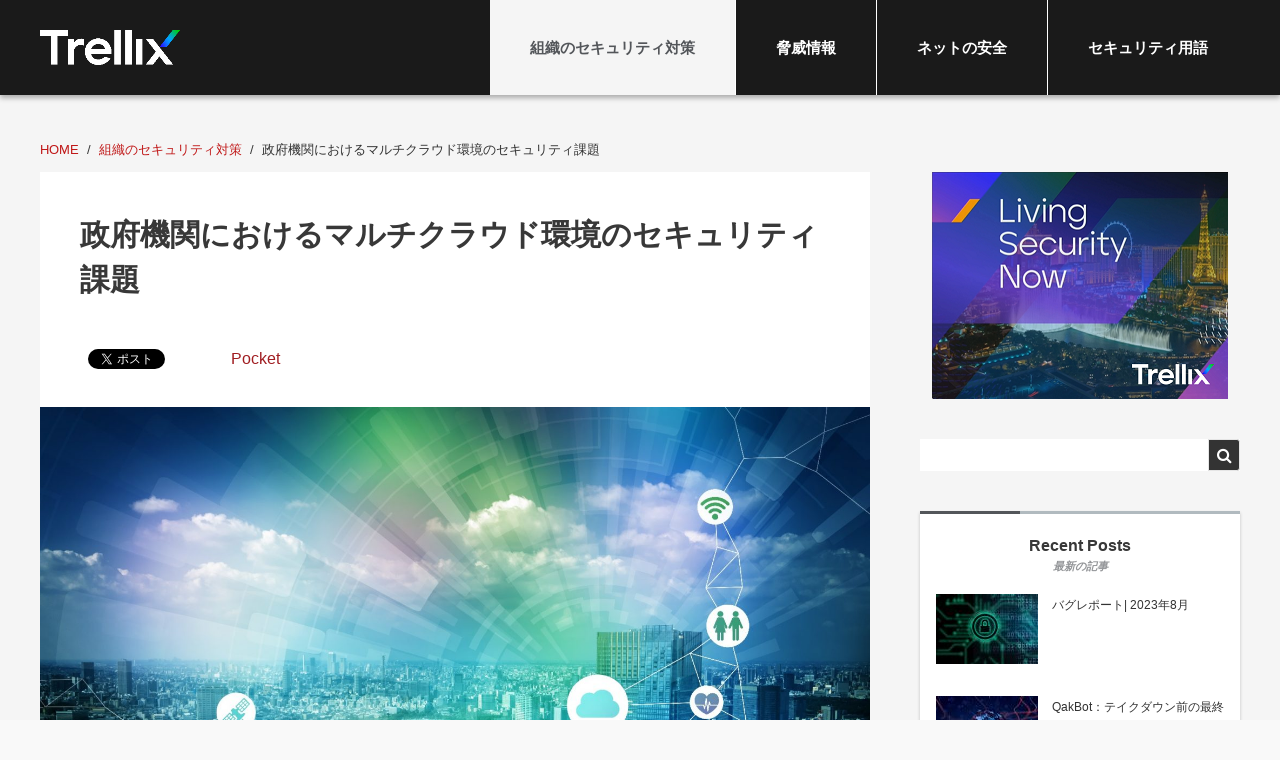

--- FILE ---
content_type: text/html; charset=UTF-8
request_url: https://blogs.trellix.jp/cloud-security-multi-cloud-environment-challenges-for-government-agencies
body_size: 14898
content:
<!DOCTYPE html>
<html lang="ja">
<head>
<meta charset="UTF-8">
<meta name="viewport" content="width=device-width, initial-scale=1">
<link rel="profile" href="http://gmpg.org/xfn/11">
<link rel="pingback" href="https://blogs.trellix.jp/xmlrpc.php">

<title>政府機関におけるマルチクラウド環境のセキュリティ課題</title>
<meta name='robots' content='index, max-image-preview:large' />
<!-- Google Tag Manager -->
<script>(function(w,d,s,l,i){w[l]=w[l]||[];w[l].push({'gtm.start':
new Date().getTime(),event:'gtm.js'});var f=d.getElementsByTagName(s)[0],
j=d.createElement(s),dl=l!='dataLayer'?'&l='+l:'';j.async=true;j.src=
'https://www.googletagmanager.com/gtm.js?id='+i+dl;f.parentNode.insertBefore(j,f);
})(window,document,'script','dataLayer','GTM-WKGF43B');</script>
<!-- End Google Tag Manager --><link rel="alternate" type="application/rss+xml" title="Trellix Blog &raquo; フィード" href="https://blogs.trellix.jp/feed" />
<link rel="alternate" type="application/rss+xml" title="Trellix Blog &raquo; コメントフィード" href="https://blogs.trellix.jp/comments/feed" />
<meta name="google-site-verification" content="FSCGU_jCdIUmbZhukboEp3jhlczMG97jbEBL7y95xSM" /><script type="text/javascript">
window._wpemojiSettings = {"baseUrl":"https:\/\/s.w.org\/images\/core\/emoji\/14.0.0\/72x72\/","ext":".png","svgUrl":"https:\/\/s.w.org\/images\/core\/emoji\/14.0.0\/svg\/","svgExt":".svg","source":{"concatemoji":"https:\/\/blogs.trellix.jp\/wp-includes\/js\/wp-emoji-release.min.js"}};
/*! This file is auto-generated */
!function(e,a,t){var n,r,o,i=a.createElement("canvas"),p=i.getContext&&i.getContext("2d");function s(e,t){p.clearRect(0,0,i.width,i.height),p.fillText(e,0,0);e=i.toDataURL();return p.clearRect(0,0,i.width,i.height),p.fillText(t,0,0),e===i.toDataURL()}function c(e){var t=a.createElement("script");t.src=e,t.defer=t.type="text/javascript",a.getElementsByTagName("head")[0].appendChild(t)}for(o=Array("flag","emoji"),t.supports={everything:!0,everythingExceptFlag:!0},r=0;r<o.length;r++)t.supports[o[r]]=function(e){if(p&&p.fillText)switch(p.textBaseline="top",p.font="600 32px Arial",e){case"flag":return s("\ud83c\udff3\ufe0f\u200d\u26a7\ufe0f","\ud83c\udff3\ufe0f\u200b\u26a7\ufe0f")?!1:!s("\ud83c\uddfa\ud83c\uddf3","\ud83c\uddfa\u200b\ud83c\uddf3")&&!s("\ud83c\udff4\udb40\udc67\udb40\udc62\udb40\udc65\udb40\udc6e\udb40\udc67\udb40\udc7f","\ud83c\udff4\u200b\udb40\udc67\u200b\udb40\udc62\u200b\udb40\udc65\u200b\udb40\udc6e\u200b\udb40\udc67\u200b\udb40\udc7f");case"emoji":return!s("\ud83e\udef1\ud83c\udffb\u200d\ud83e\udef2\ud83c\udfff","\ud83e\udef1\ud83c\udffb\u200b\ud83e\udef2\ud83c\udfff")}return!1}(o[r]),t.supports.everything=t.supports.everything&&t.supports[o[r]],"flag"!==o[r]&&(t.supports.everythingExceptFlag=t.supports.everythingExceptFlag&&t.supports[o[r]]);t.supports.everythingExceptFlag=t.supports.everythingExceptFlag&&!t.supports.flag,t.DOMReady=!1,t.readyCallback=function(){t.DOMReady=!0},t.supports.everything||(n=function(){t.readyCallback()},a.addEventListener?(a.addEventListener("DOMContentLoaded",n,!1),e.addEventListener("load",n,!1)):(e.attachEvent("onload",n),a.attachEvent("onreadystatechange",function(){"complete"===a.readyState&&t.readyCallback()})),(e=t.source||{}).concatemoji?c(e.concatemoji):e.wpemoji&&e.twemoji&&(c(e.twemoji),c(e.wpemoji)))}(window,document,window._wpemojiSettings);
</script>
<style type="text/css">
img.wp-smiley,
img.emoji {
	display: inline !important;
	border: none !important;
	box-shadow: none !important;
	height: 1em !important;
	width: 1em !important;
	margin: 0 0.07em !important;
	vertical-align: -0.1em !important;
	background: none !important;
	padding: 0 !important;
}
</style>
	<link rel='stylesheet' id='xeory-balloon-css' href='https://blogs.trellix.jp/wp-content/plugins/xeory-balloon/assets/css/front/xeory-balloon.css'  media='all' />
<link rel='stylesheet' id='wp-block-library-css' href='https://blogs.trellix.jp/wp-includes/css/dist/block-library/style.min.css'  media='all' />
<style id='js-archive-list-archive-widget-style-inline-css' type='text/css'>
/*!***************************************************************************************************************************************************************************************************************************************!*\
  !*** css ./node_modules/css-loader/dist/cjs.js??ruleSet[1].rules[4].use[1]!./node_modules/postcss-loader/dist/cjs.js??ruleSet[1].rules[4].use[2]!./node_modules/sass-loader/dist/cjs.js??ruleSet[1].rules[4].use[3]!./src/style.scss ***!
  \***************************************************************************************************************************************************************************************************************************************/
@charset "UTF-8";
/**
 * The following styles get applied both on the front of your site
 * and in the editor.
 *
 * Replace them with your own styles or remove the file completely.
 */
.js-archive-list a,
.js-archive-list a:focus,
.js-archive-list a:hover {
  text-decoration: none;
}
.js-archive-list .loading {
  display: inline-block;
  padding-left: 5px;
  vertical-align: middle;
  width: 25px;
}

.jal-hide {
  display: none;
}

.widget_jaw_widget ul.jaw_widget,
ul.jaw_widget ul,
body .wp-block-js-archive-list-archive-widget ul.jaw_widget,
body .wp-block-js-archive-list-archive-widget ul.jaw_widget ul,
body ul.jaw_widget {
  list-style: none;
  margin-left: 0;
  padding-left: 0;
}

.widget_jaw_widget ul.jaw_widget li,
.wp-block-js-archive-list-archive-widget ul.jaw_widget li,
.jaw_widget ul li {
  padding-left: 1rem;
  list-style: none;
}
.widget_jaw_widget ul.jaw_widget li::before,
.wp-block-js-archive-list-archive-widget ul.jaw_widget li::before,
.jaw_widget ul li::before {
  content: "";
}
.widget_jaw_widget ul.jaw_widget li .post-date,
.wp-block-js-archive-list-archive-widget ul.jaw_widget li .post-date,
.jaw_widget ul li .post-date {
  padding-left: 5px;
}
.widget_jaw_widget ul.jaw_widget li .post-date::before,
.wp-block-js-archive-list-archive-widget ul.jaw_widget li .post-date::before,
.jaw_widget ul li .post-date::before {
  content: "—";
  padding-right: 5px;
}

/** Bullet's padding **/
.jaw_symbol {
  margin-right: 0.5rem;
}

/*# sourceMappingURL=style-index.css.map*/
</style>
<link rel='stylesheet' id='classic-theme-styles-css' href='https://blogs.trellix.jp/wp-includes/css/classic-themes.min.css'  media='all' />
<style id='global-styles-inline-css' type='text/css'>
body{--wp--preset--color--black: #000000;--wp--preset--color--cyan-bluish-gray: #abb8c3;--wp--preset--color--white: #ffffff;--wp--preset--color--pale-pink: #f78da7;--wp--preset--color--vivid-red: #cf2e2e;--wp--preset--color--luminous-vivid-orange: #ff6900;--wp--preset--color--luminous-vivid-amber: #fcb900;--wp--preset--color--light-green-cyan: #7bdcb5;--wp--preset--color--vivid-green-cyan: #00d084;--wp--preset--color--pale-cyan-blue: #8ed1fc;--wp--preset--color--vivid-cyan-blue: #0693e3;--wp--preset--color--vivid-purple: #9b51e0;--wp--preset--gradient--vivid-cyan-blue-to-vivid-purple: linear-gradient(135deg,rgba(6,147,227,1) 0%,rgb(155,81,224) 100%);--wp--preset--gradient--light-green-cyan-to-vivid-green-cyan: linear-gradient(135deg,rgb(122,220,180) 0%,rgb(0,208,130) 100%);--wp--preset--gradient--luminous-vivid-amber-to-luminous-vivid-orange: linear-gradient(135deg,rgba(252,185,0,1) 0%,rgba(255,105,0,1) 100%);--wp--preset--gradient--luminous-vivid-orange-to-vivid-red: linear-gradient(135deg,rgba(255,105,0,1) 0%,rgb(207,46,46) 100%);--wp--preset--gradient--very-light-gray-to-cyan-bluish-gray: linear-gradient(135deg,rgb(238,238,238) 0%,rgb(169,184,195) 100%);--wp--preset--gradient--cool-to-warm-spectrum: linear-gradient(135deg,rgb(74,234,220) 0%,rgb(151,120,209) 20%,rgb(207,42,186) 40%,rgb(238,44,130) 60%,rgb(251,105,98) 80%,rgb(254,248,76) 100%);--wp--preset--gradient--blush-light-purple: linear-gradient(135deg,rgb(255,206,236) 0%,rgb(152,150,240) 100%);--wp--preset--gradient--blush-bordeaux: linear-gradient(135deg,rgb(254,205,165) 0%,rgb(254,45,45) 50%,rgb(107,0,62) 100%);--wp--preset--gradient--luminous-dusk: linear-gradient(135deg,rgb(255,203,112) 0%,rgb(199,81,192) 50%,rgb(65,88,208) 100%);--wp--preset--gradient--pale-ocean: linear-gradient(135deg,rgb(255,245,203) 0%,rgb(182,227,212) 50%,rgb(51,167,181) 100%);--wp--preset--gradient--electric-grass: linear-gradient(135deg,rgb(202,248,128) 0%,rgb(113,206,126) 100%);--wp--preset--gradient--midnight: linear-gradient(135deg,rgb(2,3,129) 0%,rgb(40,116,252) 100%);--wp--preset--duotone--dark-grayscale: url('#wp-duotone-dark-grayscale');--wp--preset--duotone--grayscale: url('#wp-duotone-grayscale');--wp--preset--duotone--purple-yellow: url('#wp-duotone-purple-yellow');--wp--preset--duotone--blue-red: url('#wp-duotone-blue-red');--wp--preset--duotone--midnight: url('#wp-duotone-midnight');--wp--preset--duotone--magenta-yellow: url('#wp-duotone-magenta-yellow');--wp--preset--duotone--purple-green: url('#wp-duotone-purple-green');--wp--preset--duotone--blue-orange: url('#wp-duotone-blue-orange');--wp--preset--font-size--small: 13px;--wp--preset--font-size--medium: 20px;--wp--preset--font-size--large: 36px;--wp--preset--font-size--x-large: 42px;--wp--preset--spacing--20: 0.44rem;--wp--preset--spacing--30: 0.67rem;--wp--preset--spacing--40: 1rem;--wp--preset--spacing--50: 1.5rem;--wp--preset--spacing--60: 2.25rem;--wp--preset--spacing--70: 3.38rem;--wp--preset--spacing--80: 5.06rem;--wp--preset--shadow--natural: 6px 6px 9px rgba(0, 0, 0, 0.2);--wp--preset--shadow--deep: 12px 12px 50px rgba(0, 0, 0, 0.4);--wp--preset--shadow--sharp: 6px 6px 0px rgba(0, 0, 0, 0.2);--wp--preset--shadow--outlined: 6px 6px 0px -3px rgba(255, 255, 255, 1), 6px 6px rgba(0, 0, 0, 1);--wp--preset--shadow--crisp: 6px 6px 0px rgba(0, 0, 0, 1);}:where(.is-layout-flex){gap: 0.5em;}body .is-layout-flow > .alignleft{float: left;margin-inline-start: 0;margin-inline-end: 2em;}body .is-layout-flow > .alignright{float: right;margin-inline-start: 2em;margin-inline-end: 0;}body .is-layout-flow > .aligncenter{margin-left: auto !important;margin-right: auto !important;}body .is-layout-constrained > .alignleft{float: left;margin-inline-start: 0;margin-inline-end: 2em;}body .is-layout-constrained > .alignright{float: right;margin-inline-start: 2em;margin-inline-end: 0;}body .is-layout-constrained > .aligncenter{margin-left: auto !important;margin-right: auto !important;}body .is-layout-constrained > :where(:not(.alignleft):not(.alignright):not(.alignfull)){max-width: var(--wp--style--global--content-size);margin-left: auto !important;margin-right: auto !important;}body .is-layout-constrained > .alignwide{max-width: var(--wp--style--global--wide-size);}body .is-layout-flex{display: flex;}body .is-layout-flex{flex-wrap: wrap;align-items: center;}body .is-layout-flex > *{margin: 0;}:where(.wp-block-columns.is-layout-flex){gap: 2em;}.has-black-color{color: var(--wp--preset--color--black) !important;}.has-cyan-bluish-gray-color{color: var(--wp--preset--color--cyan-bluish-gray) !important;}.has-white-color{color: var(--wp--preset--color--white) !important;}.has-pale-pink-color{color: var(--wp--preset--color--pale-pink) !important;}.has-vivid-red-color{color: var(--wp--preset--color--vivid-red) !important;}.has-luminous-vivid-orange-color{color: var(--wp--preset--color--luminous-vivid-orange) !important;}.has-luminous-vivid-amber-color{color: var(--wp--preset--color--luminous-vivid-amber) !important;}.has-light-green-cyan-color{color: var(--wp--preset--color--light-green-cyan) !important;}.has-vivid-green-cyan-color{color: var(--wp--preset--color--vivid-green-cyan) !important;}.has-pale-cyan-blue-color{color: var(--wp--preset--color--pale-cyan-blue) !important;}.has-vivid-cyan-blue-color{color: var(--wp--preset--color--vivid-cyan-blue) !important;}.has-vivid-purple-color{color: var(--wp--preset--color--vivid-purple) !important;}.has-black-background-color{background-color: var(--wp--preset--color--black) !important;}.has-cyan-bluish-gray-background-color{background-color: var(--wp--preset--color--cyan-bluish-gray) !important;}.has-white-background-color{background-color: var(--wp--preset--color--white) !important;}.has-pale-pink-background-color{background-color: var(--wp--preset--color--pale-pink) !important;}.has-vivid-red-background-color{background-color: var(--wp--preset--color--vivid-red) !important;}.has-luminous-vivid-orange-background-color{background-color: var(--wp--preset--color--luminous-vivid-orange) !important;}.has-luminous-vivid-amber-background-color{background-color: var(--wp--preset--color--luminous-vivid-amber) !important;}.has-light-green-cyan-background-color{background-color: var(--wp--preset--color--light-green-cyan) !important;}.has-vivid-green-cyan-background-color{background-color: var(--wp--preset--color--vivid-green-cyan) !important;}.has-pale-cyan-blue-background-color{background-color: var(--wp--preset--color--pale-cyan-blue) !important;}.has-vivid-cyan-blue-background-color{background-color: var(--wp--preset--color--vivid-cyan-blue) !important;}.has-vivid-purple-background-color{background-color: var(--wp--preset--color--vivid-purple) !important;}.has-black-border-color{border-color: var(--wp--preset--color--black) !important;}.has-cyan-bluish-gray-border-color{border-color: var(--wp--preset--color--cyan-bluish-gray) !important;}.has-white-border-color{border-color: var(--wp--preset--color--white) !important;}.has-pale-pink-border-color{border-color: var(--wp--preset--color--pale-pink) !important;}.has-vivid-red-border-color{border-color: var(--wp--preset--color--vivid-red) !important;}.has-luminous-vivid-orange-border-color{border-color: var(--wp--preset--color--luminous-vivid-orange) !important;}.has-luminous-vivid-amber-border-color{border-color: var(--wp--preset--color--luminous-vivid-amber) !important;}.has-light-green-cyan-border-color{border-color: var(--wp--preset--color--light-green-cyan) !important;}.has-vivid-green-cyan-border-color{border-color: var(--wp--preset--color--vivid-green-cyan) !important;}.has-pale-cyan-blue-border-color{border-color: var(--wp--preset--color--pale-cyan-blue) !important;}.has-vivid-cyan-blue-border-color{border-color: var(--wp--preset--color--vivid-cyan-blue) !important;}.has-vivid-purple-border-color{border-color: var(--wp--preset--color--vivid-purple) !important;}.has-vivid-cyan-blue-to-vivid-purple-gradient-background{background: var(--wp--preset--gradient--vivid-cyan-blue-to-vivid-purple) !important;}.has-light-green-cyan-to-vivid-green-cyan-gradient-background{background: var(--wp--preset--gradient--light-green-cyan-to-vivid-green-cyan) !important;}.has-luminous-vivid-amber-to-luminous-vivid-orange-gradient-background{background: var(--wp--preset--gradient--luminous-vivid-amber-to-luminous-vivid-orange) !important;}.has-luminous-vivid-orange-to-vivid-red-gradient-background{background: var(--wp--preset--gradient--luminous-vivid-orange-to-vivid-red) !important;}.has-very-light-gray-to-cyan-bluish-gray-gradient-background{background: var(--wp--preset--gradient--very-light-gray-to-cyan-bluish-gray) !important;}.has-cool-to-warm-spectrum-gradient-background{background: var(--wp--preset--gradient--cool-to-warm-spectrum) !important;}.has-blush-light-purple-gradient-background{background: var(--wp--preset--gradient--blush-light-purple) !important;}.has-blush-bordeaux-gradient-background{background: var(--wp--preset--gradient--blush-bordeaux) !important;}.has-luminous-dusk-gradient-background{background: var(--wp--preset--gradient--luminous-dusk) !important;}.has-pale-ocean-gradient-background{background: var(--wp--preset--gradient--pale-ocean) !important;}.has-electric-grass-gradient-background{background: var(--wp--preset--gradient--electric-grass) !important;}.has-midnight-gradient-background{background: var(--wp--preset--gradient--midnight) !important;}.has-small-font-size{font-size: var(--wp--preset--font-size--small) !important;}.has-medium-font-size{font-size: var(--wp--preset--font-size--medium) !important;}.has-large-font-size{font-size: var(--wp--preset--font-size--large) !important;}.has-x-large-font-size{font-size: var(--wp--preset--font-size--x-large) !important;}
.wp-block-navigation a:where(:not(.wp-element-button)){color: inherit;}
:where(.wp-block-columns.is-layout-flex){gap: 2em;}
.wp-block-pullquote{font-size: 1.5em;line-height: 1.6;}
</style>
<link rel='stylesheet' id='toc-screen-css' href='https://blogs.trellix.jp/wp-content/plugins/table-of-contents-plus/screen.min.css'  media='all' />
<link rel='stylesheet' id='writer-support-main-style-css' href='https://blogs.trellix.jp/wp-content/plugins/writer-support/style.css'  media='' />
<link rel='stylesheet' id='xeory_contents_decorator_admin_style-css' href='https://blogs.trellix.jp/wp-content/plugins/xeory-contents-decorator/css/xeory_contents_decorator.css'  media='all' />
<link rel='stylesheet' id='xeo-admin-font-css' href='https://blogs.trellix.jp/wp-content/plugins/xeory-plus/class/../vendors/flaticon/flaticon.css'  media='all' />
<link rel='stylesheet' id='xeo-admin-site-theme-css' href='https://blogs.trellix.jp/wp-content/plugins/xeory-plus/class/../site-style.css'  media='all' />
<link rel='stylesheet' id='wordpress-popular-posts-css-css' href='https://blogs.trellix.jp/wp-content/plugins/wordpress-popular-posts/assets/css/wpp.css'  media='all' />
<link rel='stylesheet' id='parent-style-css' href='https://blogs.trellix.jp/wp-content/themes/xeory-base/style.css?ver=1738633616'  media='all' />
<link rel='stylesheet' id='xeory-base-style-css' href='https://blogs.trellix.jp/wp-content/themes/mcafee/style.css?ver=1688647952'  media='all' />
<link rel='stylesheet' id='font-awesome-css' href='https://blogs.trellix.jp/wp-content/themes/xeory-base/css/font-awesome.css?ver=1738633616'  media='all' />
<link rel='stylesheet' id='xeory_banner_manager-css' href='https://blogs.trellix.jp/wp-content/plugins/xeory-banner-manager/css/xeory_banner_manager.css'  media='all' />
<style id='akismet-widget-style-inline-css' type='text/css'>

			.a-stats {
				--akismet-color-mid-green: #357b49;
				--akismet-color-white: #fff;
				--akismet-color-light-grey: #f6f7f7;

				max-width: 350px;
				width: auto;
			}

			.a-stats * {
				all: unset;
				box-sizing: border-box;
			}

			.a-stats strong {
				font-weight: 600;
			}

			.a-stats a.a-stats__link,
			.a-stats a.a-stats__link:visited,
			.a-stats a.a-stats__link:active {
				background: var(--akismet-color-mid-green);
				border: none;
				box-shadow: none;
				border-radius: 8px;
				color: var(--akismet-color-white);
				cursor: pointer;
				display: block;
				font-family: -apple-system, BlinkMacSystemFont, 'Segoe UI', 'Roboto', 'Oxygen-Sans', 'Ubuntu', 'Cantarell', 'Helvetica Neue', sans-serif;
				font-weight: 500;
				padding: 12px;
				text-align: center;
				text-decoration: none;
				transition: all 0.2s ease;
			}

			/* Extra specificity to deal with TwentyTwentyOne focus style */
			.widget .a-stats a.a-stats__link:focus {
				background: var(--akismet-color-mid-green);
				color: var(--akismet-color-white);
				text-decoration: none;
			}

			.a-stats a.a-stats__link:hover {
				filter: brightness(110%);
				box-shadow: 0 4px 12px rgba(0, 0, 0, 0.06), 0 0 2px rgba(0, 0, 0, 0.16);
			}

			.a-stats .count {
				color: var(--akismet-color-white);
				display: block;
				font-size: 1.5em;
				line-height: 1.4;
				padding: 0 13px;
				white-space: nowrap;
			}
		
</style>
<link rel='stylesheet' id='xeory-fixed-banner-css-css' href='https://blogs.trellix.jp/wp-content/plugins/xeory-fixed-banner/css/xeory-fixed-banner.css'  media='all' />
<script  src='https://blogs.trellix.jp/wp-includes/js/jquery/jquery.min.js' id='jquery-core-js'></script>
<script  src='https://blogs.trellix.jp/wp-includes/js/jquery/jquery-migrate.min.js' id='jquery-migrate-js'></script>
<script type='text/javascript' id='wp-postviews-cache-js-extra'>
/* <![CDATA[ */
var viewsCacheL10n = {"admin_ajax_url":"https:\/\/blogs.trellix.jp\/wp-admin\/admin-ajax.php","post_id":"12135"};
/* ]]> */
</script>
<script  src='https://blogs.trellix.jp/wp-content/plugins/xeory-core/modules/xeory-postviews-related/js/postviews-cache.js' id='wp-postviews-cache-js'></script>
<script type='application/json' id='wpp-json'>
{"sampling_active":1,"sampling_rate":100,"ajax_url":"https:\/\/blogs.trellix.jp\/wp-json\/wordpress-popular-posts\/v1\/popular-posts","api_url":"https:\/\/blogs.trellix.jp\/wp-json\/wordpress-popular-posts","ID":12135,"token":"4c2753cf59","lang":0,"debug":0}
</script>
<script  src='https://blogs.trellix.jp/wp-content/plugins/wordpress-popular-posts/assets/js/wpp.min.js' id='wpp-js-js'></script>
<script  src='https://blogs.trellix.jp/wp-content/plugins/xeory-fixed-banner/js/xeory-fixed-banner.js' id='xeory-fixed-banner-js-js'></script>
<link rel="https://api.w.org/" href="https://blogs.trellix.jp/wp-json/" /><link rel="alternate" type="application/json" href="https://blogs.trellix.jp/wp-json/wp/v2/posts/12135" /><link rel="EditURI" type="application/rsd+xml" title="RSD" href="https://blogs.trellix.jp/xmlrpc.php?rsd" />
<link rel="wlwmanifest" type="application/wlwmanifest+xml" href="https://blogs.trellix.jp/wp-includes/wlwmanifest.xml" />
<link rel="canonical" href="https://blogs.trellix.jp/cloud-security-multi-cloud-environment-challenges-for-government-agencies" />
<link rel='shortlink' href='https://blogs.trellix.jp/?p=12135' />
<link rel="alternate" type="application/json+oembed" href="https://blogs.trellix.jp/wp-json/oembed/1.0/embed?url=https%3A%2F%2Fblogs.trellix.jp%2Fcloud-security-multi-cloud-environment-challenges-for-government-agencies" />
<link rel="alternate" type="text/xml+oembed" href="https://blogs.trellix.jp/wp-json/oembed/1.0/embed?url=https%3A%2F%2Fblogs.trellix.jp%2Fcloud-security-multi-cloud-environment-challenges-for-government-agencies&#038;format=xml" />
<script type='application/ld+json' id='xeorycore-structured-data'>[]</script>    <style>
        #wpadminbar i.fa:before {
            font-family: FontAwesome !important;
        }
    </style>
                <style id="wpp-loading-animation-styles">@-webkit-keyframes bgslide{from{background-position-x:0}to{background-position-x:-200%}}@keyframes bgslide{from{background-position-x:0}to{background-position-x:-200%}}.wpp-widget-placeholder,.wpp-widget-block-placeholder{margin:0 auto;width:60px;height:3px;background:#dd3737;background:linear-gradient(90deg,#dd3737 0%,#571313 10%,#dd3737 100%);background-size:200% auto;border-radius:3px;-webkit-animation:bgslide 1s infinite linear;animation:bgslide 1s infinite linear}</style>
            
<meta name="keywords"    content="政府機関 クラウド セキュリティ" />
<meta name="description" content="2020年の1月から4月にかけて、世界的にクラウドサービスの利用が増加しました。政府機関でもクラウドの利用は45%増加。政府や公共機関がマルチクラウドおよびハイブリッドクラウドの実装戦略を開発する際に考慮すべき3つの重要な概念をお伝えしています。" />


<meta property="og:title"       content="政府機関におけるマルチクラウド環境のセキュリティ課題" />
<meta property="og:type"        content="article" />
<meta property="og:description" content="2020年の1月から4月にかけて、世界的にクラウドサービスの利用が増加しました。政府機関でもクラウドの利用は45%増加。政府や公共機関がマルチクラウドおよびハイブリッドクラウドの実装戦略を開発する際に考慮すべき3つの重要な概念をお伝えしています。" />
<meta property="og:url"         content="https://blogs.trellix.jp/cloud-security-multi-cloud-environment-challenges-for-government-agencies" />
<meta property="og:image"       content="https://blogs.trellix.jp/wp-content/uploads/2020/07/Cloud-eye.jpg" />
<meta property="og:locale"      content="ja_JP" />
<meta property="og:site_name"   content="Trellix Blog" />

    <meta property="fb:app_id" content="132643747476500" />
    <meta property="fb:admins" content="100011650418135" />
    <meta property="article:publisher" content="https://www.facebook.com/McAfee-Japan-%E3%83%9E%E3%82%AB%E3%83%95%E3%82%A3%E3%83%BC%E6%A0%AA%E5%BC%8F%E4%BC%9A%E7%A4%BE-631953473541611/" />

    <meta name="twitter:card" content="summary"  />
    <meta name="twitter:site" content="@McAfee_JP"  />
<script type="application/ld+json">
{
	"@context": "http://schema.org",
	"@type": "NewsArticle",
	"mainEntityOfPage":{
		"@type":"WebPage",
		"@id":"https://blogs.trellix.jp/cloud-security-multi-cloud-environment-challenges-for-government-agencies"
	},
	"headline": "政府機関におけるマルチクラウド環境のセキュリティ課題",
	"image": {
		"@type": "ImageObject",
		"url": "https://blogs.trellix.jp/wp-content/uploads/2020/07/Cloud-eye.jpg",
		"height": "1226",
		"width": "1842"
	},
	"datePublished": "2020-07-07T11:02:24+09:00",
	"dateModified": "2020-07-07T11:01:51+09:00",
	"author": {
		"@type": "Person",
		"name": "mcafee_admin"	},
	 "publisher": {
		"@type": "Organization",
		"name": "Trellix Blog",
				"url": "https://blogs.trellix.jp",
						"sameAs": ["https://www.facebook.com/McAfee-Japan-%E3%83%9E%E3%82%AB%E3%83%95%E3%82%A3%E3%83%BC%E6%A0%AA%E5%BC%8F%E4%BC%9A%E7%A4%BE-631953473541611/","https://twitter.com/McAfee_JP"],
				"logo": {
			"@type": "ImageObject",
			"url": "https://blogs.trellix.jp/wp-content/uploads/2022/09/new_footer_logo.png",
			"width": "4168",
			"height": "1045"
		}
	},
	"description": "今年の1月から4月の間に、政府機関ではエンタープライズクラウドの使用が、45％増加*しました。在宅勤務の日々が続く中、ソーシャルディスタンスを維持する組織では、クラウドベースのコラボレーションサービス"
}
</script>
<style type="text/css">.broken_link, a.broken_link {
	text-decoration: line-through;
}</style><link rel="icon" href="https://blogs.trellix.jp/wp-content/uploads/2022/10/favicon.ico" sizes="32x32" />
<link rel="icon" href="https://blogs.trellix.jp/wp-content/uploads/2022/10/favicon.ico" sizes="192x192" />
<link rel="apple-touch-icon" href="https://blogs.trellix.jp/wp-content/uploads/2022/10/favicon.ico" />
<meta name="msapplication-TileImage" content="https://blogs.trellix.jp/wp-content/uploads/2022/10/favicon.ico" />

</head>

<body class="post-template-default single single-post postid-12135 single-format-standard wp-custom-logo supports-webp post-cloud-security-multi-cloud-environment-challenges-for-government-agencies">

<div id="fb-root"></div>

<script>
  window.fbAsyncInit = function() {
    FB.init({
      appId      : '132643747476500',
      cookie     : true,
      xfbml      : true,
      version    : 'v6.0'
    });
    FB.AppEvents.logPageView();
  };

  function postfeed(url){
    FB.ui(
    {
      method: 'share',
      href: url
    },
    function(response) {
      if (response && !response.error_message) {
        alert('投稿しました');
      } else {
        alert('投稿に失敗しました');
      }
    });
  }
</script>

<script async defer src="https://connect.facebook.net/ja_JP/sdk.js"></script>

<div id="page" class="site">


<header id="masthead" class="site-header" role="banner">

	
	<div class="site-branding">

		<div class="container">

			
			<p class="site-title" rel="home"><a href="https://blogs.trellix.jp/" class="custom-logo-link" rel="home"><img width="4168" height="1045" src="https://blogs.trellix.jp/wp-content/uploads/2022/09/new_footer_logo.png" class="custom-logo" alt="Trellix Blog" decoding="async" srcset="https://blogs.trellix.jp/wp-content/uploads/2022/09/new_footer_logo.png 4168w, https://blogs.trellix.jp/wp-content/uploads/2022/09/new_footer_logo-1024x257.png 1024w, https://blogs.trellix.jp/wp-content/uploads/2022/09/new_footer_logo-768x193.png 768w, https://blogs.trellix.jp/wp-content/uploads/2022/09/new_footer_logo-1536x385.png 1536w, https://blogs.trellix.jp/wp-content/uploads/2022/09/new_footer_logo-2048x513.png 2048w" sizes="(max-width: 4168px) 100vw, 4168px" /></a></p>
			
			
			<nav id="site-navigation" class="main-navigation" role="navigation">

				<div class="container">
					
					<div class="menu-header-nav-container"><ul id="primary-menu" class="primary-menu"><li id="menu-item-3687" class="menu-item menu-item-type-taxonomy menu-item-object-category current-post-ancestor current-menu-parent current-post-parent menu-item-3687"><a href="https://blogs.trellix.jp/category/security-corp">組織のセキュリティ対策</a></li>
<li id="menu-item-3686" class="menu-item menu-item-type-taxonomy menu-item-object-category menu-item-3686"><a href="https://blogs.trellix.jp/category/threat-info">脅威情報</a></li>
<li id="menu-item-3689" class="menu-item menu-item-type-taxonomy menu-item-object-category menu-item-3689"><a href="https://blogs.trellix.jp/category/net-safety">ネットの安全</a></li>
<li id="menu-item-5500" class="menu-item menu-item-type-taxonomy menu-item-object-category menu-item-5500"><a href="https://blogs.trellix.jp/category/security-term">セキュリティ用語</a></li>
</ul></div>
					
				</div>
			</nav><!-- #site-navigation -->

			
			
				<span class="sp-nav-btn"></span>

		</div>

	</div><!-- .site-branding -->

	
</header><!-- #masthead -->

	
	<div id="content" class="site-content">

		
		<div class="container">

			<nav class="xeory-breadcrumbs">
	<ol class="xeory-breadcrumbs-list" itemscope itemtype="https://schema.org/BreadcrumbList">
		<li itemscope itemtype="https://schema.org/ListItem" itemprop="itemListElement"
		class="xeory-breadcrumbs-item xeory-breadcrumbs-item-home">
			<a itemprop="item" href="https://blogs.trellix.jp/">
				<span itemprop="name">HOME</span>
			</a>
			<meta itemprop="position" content="1">
		</li>


			<li itemscope itemtype="https://schema.org/ListItem" itemprop="itemListElement"
			class="xeory-breadcrumbs-item">
				<a itemprop="item" href="https://blogs.trellix.jp/category/security-corp">
					<span itemprop="name">組織のセキュリティ対策</span>
				</a>
				<meta itemprop="position" content="2">
			</li>

		<li itemscope itemtype="https://schema.org/ListItem" itemprop="itemListElement"
		class="xeory-breadcrumbs-item xeory-breadcrumbs-item-current">
			<a itemprop="item" href="https://blogs.trellix.jp/cloud-security-multi-cloud-environment-challenges-for-government-agencies">
				<span itemprop="name">政府機関におけるマルチクラウド環境のセキュリティ課題</span>
			</a>
			<meta itemprop="position" content="3">
		</li>
	</ol>
</nav>

	<div id="primary" class="content-area">

		
		<main id="main" class="site-main" role="main">

			

		

<article id="post-12135" class="post-12135 post type-post status-publish format-standard has-post-thumbnail hentry category-security-corp">

	
	<header class="entry-header">

		
		<h1 class="entry-title">政府機関におけるマルチクラウド環境のセキュリティ課題</h1>
		<aside class="bzb-sns-area">
	<!-- ソーシャルボタン -->
	<ul class="bzb-sns-btn default-btn">

			<li class="bzb-facebook">
			<div class="fb-like"
				data-href="https://blogs.trellix.jp/cloud-security-multi-cloud-environment-challenges-for-government-agencies"
				data-layout="button_count"
				data-action="like"
				data-show-faces="false">
			</div>
		</li>
	
			<li class="bzb-twitter">
			<a href="https://twitter.com/share?ref_src=twsrc%5Etfw" class="twitter-share-button" data-show-count="false">Tweet</a><script async src="https://platform.twitter.com/widgets.js" charset="utf-8"></script>
		</li>
	
			<li class="bzb-hatena">
			<a href="http://b.hatena.ne.jp/entry/https%3A%2F%2Fblogs.trellix.jp%2Fcloud-security-multi-cloud-environment-challenges-for-government-agencies" class="hatena-bookmark-button" data-hatena-bookmark-title="政府機関におけるマルチクラウド環境のセキュリティ課題" data-hatena-bookmark-layout="standard" data-hatena-bookmark-lang="ja" title="このエントリーをはてなブックマークに追加">
				<img src="//b.hatena.ne.jp/images/entry-button/button-only@2x.png" alt="このエントリーをはてなブックマークに追加" width="20" height="20" style="border: none;" />
			</a>
			<script src="//b.hatena.ne.jp/js/bookmark_button.js" async="async"></script>
		</li>
	
			<li class="bzb-pocket">
			<a href="https://getpocket.com/save" class="pocket-btn" data-lang="ja" data-save-url="https%3A%2F%2Fblogs.trellix.jp%2Fcloud-security-multi-cloud-environment-challenges-for-government-agencies" data-pocket-count="horizontal" data-pocket-align="left" >Pocket</a><script type="text/javascript">!function(d,i){if(!d.getElementById(i)){var j=d.createElement("script");j.id=i;j.src="https://widgets.getpocket.com/v1/j/btn.js?v=1";var w=d.getElementById(i);d.body.appendChild(j);}}(document,"pocket-btn-js");</script>
		</li>
	
	
	
	</ul>
</aside>
<!-- /bzb-sns-btns -->

		<figure class="entry-thumbnail"><img width="1842" height="1226" src="https://blogs.trellix.jp/wp-content/uploads/2020/07/Cloud-eye.jpg" class="attachment-full size-full wp-post-image" alt="" decoding="async" loading="lazy" srcset="https://blogs.trellix.jp/wp-content/uploads/2020/07/Cloud-eye.jpg 1842w, https://blogs.trellix.jp/wp-content/uploads/2020/07/Cloud-eye-1024x682.jpg 1024w, https://blogs.trellix.jp/wp-content/uploads/2020/07/Cloud-eye-768x511.jpg 768w, https://blogs.trellix.jp/wp-content/uploads/2020/07/Cloud-eye-1536x1022.jpg 1536w" sizes="(max-width: 1842px) 100vw, 1842px" /><a href="https://blogs.trellix.jp/cloud-security-multi-cloud-environment-challenges-for-government-agencies"></a></figure>
	</header><!-- .entry-header -->

	
	<div class="entry-content">

		<ul class="entry-meta">
            <li class="cat"><a href="https://blogs.trellix.jp/category/security-corp">組織のセキュリティ対策</a></li>
        <li class="date">2020.7.7</li>
</ul>
		<p><span>今年の1月から4月の間に、政府機関ではエンタープライズクラウドの使用が、</span><a href="https://www.mcafee.com/enterprise/ja-jp/assets/reports/restricted/rp-carr-wfh.pdf" target="_blank" rel="noopener noreferrer"><span>45％増加</span></a>*し<span>ました。在宅勤務の日々が続く中、ソーシャルディスタンスを維持する組織では、クラウドベースのコラボレーションサービスは重要な業務ツールのひとつとなっています。</span></p>
<p>＊<a href="https://www.mcafee.com/enterprise/ja-jp/assets/reports/restricted/rp-carr-wfh.pdf" target="_blank" rel="noopener noreferrer">クラウドの採用とリスクに関するレポート：在宅勤務編</a>より</p>
<p><span>ハイブリッドおよびマルチクラウドアーキテクチャは、政府機関に、現在および将来の最新化に必要なものを実現するために必要な柔軟性、強化されたセキュリティ、および容量を提供できます。しかし、マルチクラウドおよびハイブリッドクラウドアーキテクチャの実装に関しては、多くの疑問が残っています。政府機関のインフラストラクチャ全体でクラウドスマートアプローチを採用することは、連邦CISOにとって、対応する課題を伴う複雑なプロセスです。</span></p>
<p><span></span><a href="https://cppi.com/" target="_blank" rel="noopener noreferrer"><span>Center for Public Policy Innovation</span></a><span>（CPPI）と</span><a href="https://www.hsdf.org/" target="_blank" rel="noopener noreferrer"><span>国土安全保障対話フォーラム</span></a><span>（HSDF）が主催したハイブリッドクラウドの複雑なエコシステムの保護に関するウェブセミナーで、私は最近、クラウドテクノロジーの何人かの官民のリーダーと一緒にこれらの問題について議論する機会を得ました。</span></p>
<p><span>ハイブリッド環境とマルチクラウド環境をサポートする技術インフラストラクチャは近年大きな進歩を遂げましたが、政府機関が高度なセキュリティの運用を確実にするためには、まだ多くの取り組みが必要であることに誰もが同意しました。</span></p>
<br><div id="toc_container" class="no_bullets"><p class="toc_title">目次</p><ul class="toc_list"><li><a href="#3"><span class="toc_number toc_depth_1">1</span> 考慮すべき3つの概念</a><ul><li><a href="#1"><span class="toc_number toc_depth_2">1.1</span> 1.万能なハイブリッド環境はない</a></li><li><a href="#2"><span class="toc_number toc_depth_2">1.2</span> 2.ゼロトラストは進化を継続</a></li><li><a href="#3-2"><span class="toc_number toc_depth_2">1.3</span> 3.データ保護の戦略には、一貫したポリシーの適用が必要</a></li></ul></li></ul></div>
<h2><span id="3">考慮すべき3つの概念</span></h2>
<p><span>政府や公共機関のCISOがマルチクラウドおよびハイブリッドクラウドの実装戦略を開発する際に考慮すべき3つの重要な概念があります。</span></p>
<h3><span id="1"><strong><span>1.万能なハイブリッド環境はない</span></strong></span></h3>
<p><span>組織は、埋めなければならない固有のギャップを持つさまざまな機能を採用しています。組織がこれらのギャップをうまく埋めるための明確なシステムは、開発に時間がかかります。とはいえ、インフラストラクチャ全体にクラウドアプローチを実装しようとしているグループには、万能のハイブリッドまたはマルチクラウド環境テクノロジーはありません。</span></p>
<h3><span id="2"><strong><span>2.ゼロトラストは進化を継続</span></strong></span></h3>
<p><span>ゼロトラストはかなり以前から存在しており、その定義に関しては成長を継続しています。概念上、ゼロトラストは、組織が既存のアーキテクチャの徹底的な検査を完了することを要求するアプローチです。これは特定のテクノロジーではありません。これは、ハイブリッドまたはマルチクラウド環境を実現するために組織のインフラストラクチャのすべての領域に適用する必要がある機能の集合です。</span><strong> </strong></p>
<h3><span id="3-2"><strong><span>3.データ保護の戦略には、一貫したポリシーの適用が必要</span></strong></span></h3>
<p><span>データ保護と脅威管理のための容易に認識できる戦略を維持するには、一貫したポリシーが重要です。組織がチーム間でクラウドベースのコラボレーションを完全に達成するには、データへの条件付きおよび状況によるアクセス管理が重要です。</span></p>
<p><span>マルチクラウド環境の統合が成功すると、すべてのセクター、特に連邦政府と同じくらい大規模で複雑な企業にとって、真の課題が生じます。さまざまなクラウド環境全体でセキュリティを管理することは、ITスタッフにとって非常に複雑になる可能性があるため、タスクを自動化し、機密情報がクラウドの内外のどこにいても継続的に保護できるツールが必要です。</span></p>
<p><span>マカフィーでは、これらの問題の解決に専念してきました。それが評価され、当社の</span><a href="https://www.mcafee.com/enterprise/ja-jp/assets/data-sheets/ds-mvision-cloud.pdf" target="_blank" rel="noopener noreferrer" class="broken_link"><span>MVISION Cloud</span></a><span>が、FedRAMP High認証を備えた最初のクラウドアクセスセキュリティブローカー（CASB）として認められたことを嬉しく思います。さらに、当社のサイバーセキュリティソリューションのひとつである</span><a href="https://www.mcafee.com/enterprise/en-us/solutions/unified-cloud-edge.html" target="_blank" rel="noopener noreferrer"><span>MVISION Unified Cloud Edge（UCE）</span></a><span>を通じてセキュアクラウド管理プラットフォームのプロトタイプを作成するために、国防イノベーションユニット（DIU）からOther Transaction Authorityを授与されました。</span></p>
<p><span>私たちは、民間および公共部門のパートナーとより戦略的な議論を行い、連邦クラウド導入のセキュリティの課題を議論するだけでなく、解決することにも尽力していきます。</span></p>
<p>※本ページの内容は2020年7月1日（US時間）更新の以下のMcAfee Blogの内容です。<br />
原文：<a href="https://www.mcafee.com/blogs/enterprise/cloud-security/multi-cloud-environment-challenges-for-government-agencies/">Multi-Cloud Environment Challenges for Government Agencies</a><br />
<span>著者：<a href="https://www.mcafee.com/blogs/author/ned-miller/" title="Posts by Ned Miller" class="author url fn" rel="author">Ned Miller</a></span></p>

		
	</div><!-- .entry-content -->

	
	
</article><!-- #post-## -->


<footer class="entry-footer">

	<aside class="bzb-sns-area">
	<!-- ソーシャルボタン -->
	<ul class="bzb-sns-btn default-btn">

			<li class="bzb-facebook">
			<div class="fb-like"
				data-href="https://blogs.trellix.jp/cloud-security-multi-cloud-environment-challenges-for-government-agencies"
				data-layout="button_count"
				data-action="like"
				data-show-faces="false">
			</div>
		</li>
	
			<li class="bzb-twitter">
			<a href="https://twitter.com/share?ref_src=twsrc%5Etfw" class="twitter-share-button" data-show-count="false">Tweet</a><script async src="https://platform.twitter.com/widgets.js" charset="utf-8"></script>
		</li>
	
			<li class="bzb-hatena">
			<a href="http://b.hatena.ne.jp/entry/https%3A%2F%2Fblogs.trellix.jp%2Fcloud-security-multi-cloud-environment-challenges-for-government-agencies" class="hatena-bookmark-button" data-hatena-bookmark-title="政府機関におけるマルチクラウド環境のセキュリティ課題" data-hatena-bookmark-layout="standard" data-hatena-bookmark-lang="ja" title="このエントリーをはてなブックマークに追加">
				<img src="//b.hatena.ne.jp/images/entry-button/button-only@2x.png" alt="このエントリーをはてなブックマークに追加" width="20" height="20" style="border: none;" />
			</a>
			<script src="//b.hatena.ne.jp/js/bookmark_button.js" async="async"></script>
		</li>
	
			<li class="bzb-pocket">
			<a href="https://getpocket.com/save" class="pocket-btn" data-lang="ja" data-save-url="https%3A%2F%2Fblogs.trellix.jp%2Fcloud-security-multi-cloud-environment-challenges-for-government-agencies" data-pocket-count="horizontal" data-pocket-align="left" >Pocket</a><script type="text/javascript">!function(d,i){if(!d.getElementById(i)){var j=d.createElement("script");j.id=i;j.src="https://widgets.getpocket.com/v1/j/btn.js?v=1";var w=d.getElementById(i);d.body.appendChild(j);}}(document,"pocket-btn-js");</script>
		</li>
	
	
	
	</ul>
</aside>
<!-- /bzb-sns-btns -->
	
		<ul class="post-footer-list">
			<li class="cat"><a href="https://blogs.trellix.jp/category/security-corp" rel="category tag">組織のセキュリティ対策</a></li>

					</ul>

		
</footer><!-- .entry-footer -->

	<aside id="underpost-widget" class="widget-area-underpost">
		
<section id="xeory_related_posts-2" class="widget underpost-widget widget_xeory_related_posts"><div class="underpost-widget-inner">	<h3 class="widget-title underpost-widget-title">関連記事</h3>	<div class="widget-content">
		<ul class="xeory-subloop xeory-subloop-horizon">
					<li class="xeory-subloop-item">
							<figure class="xeory-subloop-image">
					<a href="https://blogs.trellix.jp/qakbots-endgame-the-final-move-before-the-takedown" rel="nofollw"><img width="176" height="124" src="https://blogs.trellix.jp/wp-content/uploads/2022/11/Wipermania_eye-176x124.jpg" class="attachment-medium size-medium wp-post-image" alt="" decoding="async" loading="lazy" /></a>
				</figure>
				<div class="xeory-subloop-content">
					<h4 class="xeory-subloop-title"><a href="https://blogs.trellix.jp/qakbots-endgame-the-final-move-before-the-takedown">QakBot：テイクダウン前の最終局面</a></h4>
					<ul class="xeory-subloop-meta">
						<li class="date">2023.09.10</li>
						<li class="cat">組織のセキュリティ対策 </li>
						<li class="tag"></li>
					</ul>
				</div>
						</li>
					<li class="xeory-subloop-item">
							<figure class="xeory-subloop-image">
					<a href="https://blogs.trellix.jp/supply-chain-security-leaders-collaborate-to-help-developers-choose-open-source" rel="nofollw"><img width="176" height="124" src="https://blogs.trellix.jp/wp-content/uploads/2022/06/AdobeStock_142386147-1-scaled-e1655303300786-176x124.jpeg" class="attachment-medium size-medium wp-post-image" alt="" decoding="async" loading="lazy" /></a>
				</figure>
				<div class="xeory-subloop-content">
					<h4 class="xeory-subloop-title"><a href="https://blogs.trellix.jp/supply-chain-security-leaders-collaborate-to-help-developers-choose-open-source">開発者によるオープンソースの選択を支援</a></h4>
					<ul class="xeory-subloop-meta">
						<li class="date">2023.09.08</li>
						<li class="cat">組織のセキュリティ対策 </li>
						<li class="tag"></li>
					</ul>
				</div>
						</li>
					<li class="xeory-subloop-item">
							<figure class="xeory-subloop-image">
					<a href="https://blogs.trellix.jp/decoding-the-dna-of-ransomware-attacks" rel="nofollw"><img width="176" height="124" src="https://blogs.trellix.jp/wp-content/uploads/2023/04/ransom_eye04-176x124.jpg" class="attachment-medium size-medium wp-post-image" alt="" decoding="async" loading="lazy" /></a>
				</figure>
				<div class="xeory-subloop-content">
					<h4 class="xeory-subloop-title"><a href="https://blogs.trellix.jp/decoding-the-dna-of-ransomware-attacks">ランサムウェア攻撃のDNA解読</a></h4>
					<ul class="xeory-subloop-meta">
						<li class="date">2023.08.31</li>
						<li class="cat">組織のセキュリティ対策 </li>
						<li class="tag"></li>
					</ul>
				</div>
						</li>
					<li class="xeory-subloop-item">
							<figure class="xeory-subloop-image">
					<a href="https://blogs.trellix.jp/uncover-the-hidden-story-of-ransomware-victims" rel="nofollw"><img width="176" height="124" src="https://blogs.trellix.jp/wp-content/uploads/2022/09/SSE-MQ-176x124.jpg" class="attachment-medium size-medium wp-post-image" alt="" decoding="async" loading="lazy" /></a>
				</figure>
				<div class="xeory-subloop-content">
					<h4 class="xeory-subloop-title"><a href="https://blogs.trellix.jp/uncover-the-hidden-story-of-ransomware-victims">ランサムウェア被害者の知られざるストーリーの解明</a></h4>
					<ul class="xeory-subloop-meta">
						<li class="date">2023.08.28</li>
						<li class="cat">組織のセキュリティ対策 </li>
						<li class="tag"></li>
					</ul>
				</div>
						</li>
				</ul>
	</div>
</div></section>	</aside><!-- #secondary -->


			
		</main><!-- #main -->

		
	</div><!-- #primary -->




<aside id="secondary" class="widget-area">

		<section id="xeory_banner_manager-2" class="widget side-widget widget_xeory_banner_manager"><div class="side-widget-inner"><a href="https://www.trellix.com/ja-jp/index.html"><img src="https://blogs.trellix.jp/wp-content/uploads/2022/09/Tre_Banner.png" alt="trellix.com"></a></div></section><section id="search-2" class="widget side-widget widget_search"><div class="side-widget-inner"><div class="search-wrap"><form role="search" method="get" class="search-form" action="https://blogs.trellix.jp">
                <label>
                    <span class="screen-reader-text">検索:</span>
                    <input type="search" class="search-field" value="" name="s" />
                </label>
                <input type="submit" class="search-submit" value="&#xf002;" />
            </form>
</div></div></section>
<section id="xeory_recentviews-2" class="widget side-widget widget_xeory_recentviews"><div class="side-widget-inner">	<h3 class="widget-title side-widget-title"><span class="side-widget-title-inner">Recent Posts</span></h3>	<div class="widget-content">
		<ul class="xeory-subloop ">
					<li class="xeory-subloop-item">
							<figure class="xeory-subloop-image">
					<a href="https://blogs.trellix.jp/the-bug-report-august-2023-edition" rel="nofollw"><img width="102" height="70" src="https://blogs.trellix.jp/wp-content/uploads/2022/09/Door-IoT_eye-102x70.jpg" class="attachment-thumbnail size-thumbnail wp-post-image" alt="" decoding="async" loading="lazy" /></a>
				</figure>
				<div class="xeory-subloop-content">
					<h4 class="xeory-subloop-title"><a href="https://blogs.trellix.jp/the-bug-report-august-2023-edition">バグレポート| 2023年8月</a></h4>
					<ul class="xeory-subloop-meta">
						<li class="date">2023.09.14</li>
						<li class="cat">脅威情報 </li>
						<li class="tag"></li>
					</ul>
				</div>
						</li>
					<li class="xeory-subloop-item">
							<figure class="xeory-subloop-image">
					<a href="https://blogs.trellix.jp/qakbots-endgame-the-final-move-before-the-takedown" rel="nofollw"><img width="102" height="70" src="https://blogs.trellix.jp/wp-content/uploads/2022/11/Wipermania_eye-102x70.jpg" class="attachment-thumbnail size-thumbnail wp-post-image" alt="" decoding="async" loading="lazy" /></a>
				</figure>
				<div class="xeory-subloop-content">
					<h4 class="xeory-subloop-title"><a href="https://blogs.trellix.jp/qakbots-endgame-the-final-move-before-the-takedown">QakBot：テイクダウン前の最終局面</a></h4>
					<ul class="xeory-subloop-meta">
						<li class="date">2023.09.10</li>
						<li class="cat">組織のセキュリティ対策 </li>
						<li class="tag"></li>
					</ul>
				</div>
						</li>
					<li class="xeory-subloop-item">
							<figure class="xeory-subloop-image">
					<a href="https://blogs.trellix.jp/supply-chain-security-leaders-collaborate-to-help-developers-choose-open-source" rel="nofollw"><img width="102" height="70" src="https://blogs.trellix.jp/wp-content/uploads/2022/06/AdobeStock_142386147-1-scaled-e1655303300786-102x70.jpeg" class="attachment-thumbnail size-thumbnail wp-post-image" alt="" decoding="async" loading="lazy" /></a>
				</figure>
				<div class="xeory-subloop-content">
					<h4 class="xeory-subloop-title"><a href="https://blogs.trellix.jp/supply-chain-security-leaders-collaborate-to-help-developers-choose-open-source">開発者によるオープンソースの選択を支援</a></h4>
					<ul class="xeory-subloop-meta">
						<li class="date">2023.09.08</li>
						<li class="cat">組織のセキュリティ対策 </li>
						<li class="tag"></li>
					</ul>
				</div>
						</li>
					<li class="xeory-subloop-item">
							<figure class="xeory-subloop-image">
					<a href="https://blogs.trellix.jp/iicymi-emotet-reappeared-early-this-year-unfortunately" rel="nofollw"><img width="102" height="70" src="https://blogs.trellix.jp/wp-content/uploads/2017/03/Spanish-eye-102x70.jpg" class="attachment-thumbnail size-thumbnail wp-post-image" alt="" decoding="async" loading="lazy" /></a>
				</figure>
				<div class="xeory-subloop-content">
					<h4 class="xeory-subloop-title"><a href="https://blogs.trellix.jp/iicymi-emotet-reappeared-early-this-year-unfortunately">ICYMI：Emotetが再び出現</a></h4>
					<ul class="xeory-subloop-meta">
						<li class="date">2023.09.08</li>
						<li class="cat">脅威情報 </li>
						<li class="tag"></li>
					</ul>
				</div>
						</li>
					<li class="xeory-subloop-item">
							<figure class="xeory-subloop-image">
					<a href="https://blogs.trellix.jp/decoding-the-dna-of-ransomware-attacks" rel="nofollw"><img width="102" height="70" src="https://blogs.trellix.jp/wp-content/uploads/2023/04/ransom_eye04-102x70.jpg" class="attachment-thumbnail size-thumbnail wp-post-image" alt="" decoding="async" loading="lazy" /></a>
				</figure>
				<div class="xeory-subloop-content">
					<h4 class="xeory-subloop-title"><a href="https://blogs.trellix.jp/decoding-the-dna-of-ransomware-attacks">ランサムウェア攻撃のDNA解読</a></h4>
					<ul class="xeory-subloop-meta">
						<li class="date">2023.08.31</li>
						<li class="cat">組織のセキュリティ対策 </li>
						<li class="tag"></li>
					</ul>
				</div>
						</li>
				</ul>
	</div>
</div></section><section id="block-2" class="widget side-widget widget_block"><div class="side-widget-inner"><div class="widget popular-posts"><h2>Popular Posts</h2>


<ul class="wpp-list wpp-list-with-thumbnails">
<li>
<a href="https://blogs.trellix.jp/809-million-records-exposed" target="_self"><img src="https://blogs.trellix.jp/wp-content/uploads/wordpress-popular-posts/9854-featured-102x75.jpg" srcset="https://blogs.trellix.jp/wp-content/uploads/wordpress-popular-posts/9854-featured-102x75.jpg, https://blogs.trellix.jp/wp-content/uploads/wordpress-popular-posts/9854-featured-102x75@1.5x.jpg 1.5x, https://blogs.trellix.jp/wp-content/uploads/wordpress-popular-posts/9854-featured-102x75@2x.jpg 2x, https://blogs.trellix.jp/wp-content/uploads/wordpress-popular-posts/9854-featured-102x75@2.5x.jpg 2.5x, https://blogs.trellix.jp/wp-content/uploads/wordpress-popular-posts/9854-featured-102x75@3x.jpg 3x"  width="102" height="75" alt="" class="wpp-thumbnail wpp_featured wpp_cached_thumb" decoding="async"  loading="lazy" /></a>
<a href="https://blogs.trellix.jp/809-million-records-exposed" class="wpp-post-title" target="_self">公開されたままの8億900万レコードの個人情報</a>
</li>
<li>
<a href="https://blogs.trellix.jp/the-bug-report-january-2022" target="_self"><img src="https://blogs.trellix.jp/wp-content/uploads/wordpress-popular-posts/16309-featured-102x75.jpg" srcset="https://blogs.trellix.jp/wp-content/uploads/wordpress-popular-posts/16309-featured-102x75.jpg, https://blogs.trellix.jp/wp-content/uploads/wordpress-popular-posts/16309-featured-102x75@1.5x.jpg 1.5x, https://blogs.trellix.jp/wp-content/uploads/wordpress-popular-posts/16309-featured-102x75@2x.jpg 2x, https://blogs.trellix.jp/wp-content/uploads/wordpress-popular-posts/16309-featured-102x75@2.5x.jpg 2.5x, https://blogs.trellix.jp/wp-content/uploads/wordpress-popular-posts/16309-featured-102x75@3x.jpg 3x"  width="102" height="75" alt="" class="wpp-thumbnail wpp_featured wpp_cached_thumb" decoding="async"  loading="lazy" /></a>
<a href="https://blogs.trellix.jp/the-bug-report-january-2022" class="wpp-post-title" target="_self">バグレポート| 2022年1月</a>
</li>
<li>
<a href="https://blogs.trellix.jp/ransomware-protect-eleven" target="_self"><img src="https://blogs.trellix.jp/wp-content/uploads/wordpress-popular-posts/4435-featured-102x75.jpg" srcset="https://blogs.trellix.jp/wp-content/uploads/wordpress-popular-posts/4435-featured-102x75.jpg, https://blogs.trellix.jp/wp-content/uploads/wordpress-popular-posts/4435-featured-102x75@1.5x.jpg 1.5x, https://blogs.trellix.jp/wp-content/uploads/wordpress-popular-posts/4435-featured-102x75@2x.jpg 2x, https://blogs.trellix.jp/wp-content/uploads/wordpress-popular-posts/4435-featured-102x75@2.5x.jpg 2.5x, https://blogs.trellix.jp/wp-content/uploads/wordpress-popular-posts/4435-featured-102x75@3x.jpg 3x"  width="102" height="75" alt="" class="wpp-thumbnail wpp_featured wpp_cached_thumb" decoding="async"  loading="lazy" /></a>
<a href="https://blogs.trellix.jp/ransomware-protect-eleven" class="wpp-post-title" target="_self">ランサムウェアとは？大きな被害を受ける前に知るべき１１の対策</a>
</li>
<li>
<a href="https://blogs.trellix.jp/telework-security-insight" target="_self"><img src="https://blogs.trellix.jp/wp-content/uploads/wordpress-popular-posts/5428-featured-102x75.png" srcset="https://blogs.trellix.jp/wp-content/uploads/wordpress-popular-posts/5428-featured-102x75.png, https://blogs.trellix.jp/wp-content/uploads/wordpress-popular-posts/5428-featured-102x75@1.5x.png 1.5x, https://blogs.trellix.jp/wp-content/uploads/wordpress-popular-posts/5428-featured-102x75@2x.png 2x, https://blogs.trellix.jp/wp-content/uploads/wordpress-popular-posts/5428-featured-102x75@2.5x.png 2.5x, https://blogs.trellix.jp/wp-content/uploads/wordpress-popular-posts/5428-featured-102x75@3x.png 3x"  width="102" height="75" alt="" class="wpp-thumbnail wpp_featured wpp_cached_thumb" decoding="async"  loading="lazy" /></a>
<a href="https://blogs.trellix.jp/telework-security-insight" class="wpp-post-title" target="_self">テレワーク実現に向けて検討したいセキュリティ上の３つの視点と対策</a>
</li>
<li>
<a href="https://blogs.trellix.jp/mitre-attck" target="_self"><img src="https://blogs.trellix.jp/wp-content/uploads/wordpress-popular-posts/9145-featured-102x75.jpeg" srcset="https://blogs.trellix.jp/wp-content/uploads/wordpress-popular-posts/9145-featured-102x75.jpeg, https://blogs.trellix.jp/wp-content/uploads/wordpress-popular-posts/9145-featured-102x75@1.5x.jpeg 1.5x, https://blogs.trellix.jp/wp-content/uploads/wordpress-popular-posts/9145-featured-102x75@2x.jpeg 2x, https://blogs.trellix.jp/wp-content/uploads/wordpress-popular-posts/9145-featured-102x75@2.5x.jpeg 2.5x, https://blogs.trellix.jp/wp-content/uploads/wordpress-popular-posts/9145-featured-102x75@3x.jpeg 3x"  width="102" height="75" alt="" class="wpp-thumbnail wpp_featured wpp_cached_thumb" decoding="async"  loading="lazy" /></a>
<a href="https://blogs.trellix.jp/mitre-attck" class="wpp-post-title" target="_self">今知るべきATT＆CK｜攻撃者の行動に注目したフレームワーク徹底解説</a>
</li>
</ul>
</div></div></section>	
</aside><!-- #secondary -->


			
		</div><!-- .container -->

		
	</div><!-- #content -->

	
	<footer id="colophon" class="site-footer" role="contentinfo">

		
		
			<aside id="footer-widget" class="footer-widget-area" role="complementary">
				<section id="text-2" class="widget footer-widget widget_text"><div class="container">			<div class="textwidget">    <div class="footer_logo_area_sp">
        <a id="tm_footer_logo_sp" href="https://blogs.trellix.jp"><img src="https://blogs.trellix.jp/wp-content/themes/mcafee/images/top/new_footer_logo.png" alt="McAfee"></a>
    </div>
</div>
		</div></section><section id="categories-2" class="widget footer-widget widget_categories"><div class="container"><h3 class="widget-title footer-widget-title">記事カテゴリー</h3>
			<ul>
					<li class="cat-item cat-item-279"><a href="https://blogs.trellix.jp/category/security-term">セキュリティ用語</a>
</li>
	<li class="cat-item cat-item-284"><a href="https://blogs.trellix.jp/category/net-safety">ネットの安全</a>
</li>
	<li class="cat-item cat-item-1"><a href="https://blogs.trellix.jp/category/%e6%9c%aa%e5%88%86%e9%a1%9e">未分類</a>
</li>
	<li class="cat-item cat-item-281"><a href="https://blogs.trellix.jp/category/security-corp">組織のセキュリティ対策</a>
</li>
	<li class="cat-item cat-item-2"><a href="https://blogs.trellix.jp/category/threat-info">脅威情報</a>
</li>
			</ul>

			</div></section><section id="nav_menu-2" class="widget footer-widget widget_nav_menu"><div class="container"><h3 class="widget-title footer-widget-title">会社情報</h3><div class="menu-footer-nav-container"><ul id="menu-footer-nav" class="menu"><li id="menu-item-3690" class="menu-item menu-item-type-custom menu-item-object-custom menu-item-3690"><a href="https://www.trellix.com/en-us/about.html">運営会社情報</a></li>
<li id="menu-item-3691" class="menu-item menu-item-type-custom menu-item-object-custom menu-item-3691"><a href="https://www.trellix.com/en-us/about/legal/privacy.html">プライバシーポリシー</a></li>
</ul></div></div></section>			</aside><!-- #secondary -->
		
		    <div class="footer_logo_area">
        <a id="tm_footer_logo_pc" href="https://blogs.trellix.jp"><img src="https://blogs.trellix.jp/wp-content/themes/mcafee/images/top/new_footer_logo.png" alt="McAfee"></a>
    </div>
		<div class="site-info">

	<div class="container">

		
		<p>Copyright &copy; 2026<span>Musarubra US LLC</span></p>
		</div><!-- .container -->

</div><!-- .site-info -->
	</footer><!-- #colophon -->

	
</div><!-- #page -->

<script type="text/javascript">var jalwCurrentPost={month:"07",year:"2020"};</script>
<style>

</style>



<style>

</style>


<script type="text/javascript">
document.addEventListener( 'wpcf7mailsent', function( event ) {
    window.location.href = 'https://blogs.trellix.jp/thanks';
}, false );
</script>

<aside class="xeory-spnav-wrap">

	<div class="sp-nav-inner">
		<p class="xeory-spnav-menu-title">Menu</p>
		<span class="xeory-spnav-btn-close"></span>
		<div class="search-wrap"><form role="search" method="get" class="search-form" action="https://blogs.trellix.jp">
                <label>
                    <span class="screen-reader-text">検索:</span>
                    <input type="search" class="search-field" value="" name="s" />
                </label>
                <input type="submit" class="search-submit" value="&#xf002;" />
            </form>
</div>		<section id="nav_menu-3" class="widget spnav-widget widget_nav_menu"><div class="menu-header-nav-container"><ul id="menu-header-nav" class="menu"><li class="menu-item menu-item-type-taxonomy menu-item-object-category current-post-ancestor current-menu-parent current-post-parent menu-item-3687"><a href="https://blogs.trellix.jp/category/security-corp">組織のセキュリティ対策</a></li>
<li class="menu-item menu-item-type-taxonomy menu-item-object-category menu-item-3686"><a href="https://blogs.trellix.jp/category/threat-info">脅威情報</a></li>
<li class="menu-item menu-item-type-taxonomy menu-item-object-category menu-item-3689"><a href="https://blogs.trellix.jp/category/net-safety">ネットの安全</a></li>
<li class="menu-item menu-item-type-taxonomy menu-item-object-category menu-item-5500"><a href="https://blogs.trellix.jp/category/security-term">セキュリティ用語</a></li>
</ul></div></section>			</div>
</aside>	<div id="pagetop" class="pagetop"><a href="#abc" class="pagetop-inner"></a></div>
<script type='text/javascript' id='toc-front-js-extra'>
/* <![CDATA[ */
var tocplus = {"smooth_scroll":"1","visibility_show":"\u8868\u793a","visibility_hide":"\u975e\u8868\u793a","width":"Auto","smooth_scroll_offset":"40"};
/* ]]> */
</script>
<script  src='https://blogs.trellix.jp/wp-content/plugins/table-of-contents-plus/front.min.js' id='toc-front-js'></script>
<script  src='https://blogs.trellix.jp/wp-content/themes/xeory-base/js/navigation.js?ver=1738633616' id='xeory-base-navigation-js'></script>
<script  src='https://blogs.trellix.jp/wp-content/themes/xeory-base/js/app.js?ver=1738633616' id='xeory-base-app-js'></script>
<script  src='https://blogs.trellix.jp/wp-includes/js/jquery/ui/core.min.js' id='jquery-ui-core-js'></script>
<script  src='https://blogs.trellix.jp/wp-content/plugins/xeory-contents-decorator/js/xeory_contents_decorator.js' id='contents_decorator-js'></script>
<script  src='https://blogs.trellix.jp/wp-content/themes/mcafee/js/pagetop.js?ver=1506043740' id='pagetop-js'></script>

<div id="fb-root"></div>

<script>
  window.fbAsyncInit = function() {
    FB.init({
      appId      : '132643747476500',
      cookie     : true,
      xfbml      : true,
      version    : 'v6.0'
    });
    FB.AppEvents.logPageView();
  };

  function postfeed(url){
    FB.ui(
    {
      method: 'share',
      href: url
    },
    function(response) {
      if (response && !response.error_message) {
        alert('投稿しました');
      } else {
        alert('投稿に失敗しました');
      }
    });
  }
</script>

<script async defer src="https://connect.facebook.net/ja_JP/sdk.js"></script>

<script type="text/javascript" src="https://blogs.trellix.jp/wp-content/themes/mcafee/js/sp-nav.js"></script>

</body>
</html>


--- FILE ---
content_type: application/javascript; charset=UTF-8
request_url: https://blogs.trellix.jp/wp-content/themes/mcafee/js/pagetop.js?ver=1506043740
body_size: 709
content:
(function($) {

// ページトップ
$(function(){

	var floatHigh = $( '.common_cta, .common_cta_sp' ).height();//下固定バナーの高さを取得

	//bodyにposition: relative;を設定
	$( 'body' ).css( { 'position' : 'relative' } );

	$( window ).scroll( function() {
		scrHeight  = $( document ).height(),//ドキュメントの高さを取得
		scrPos     = $( window ).height() + $( window ).scrollTop(),//現在のトップからの位置
		footHeight = $( '#footer, .site-footer' ).outerHeight( true );//フッターの高さを取得

		//300pxスクロールしたら
		if ( $( this ).scrollTop() > 300 ) {
			//pagetopのtransitionを初期化する
			$( '.pagetop' ).css( { 'transition' : 'inherit' } );
		} else {
			//pagetopのtransitionを元に戻す
			$( '.pagetop' ).css( { 'transition' : 'all ease-in-out .3s' } );
		}

		//pagetopがfooterに達したときの動作
		if ( scrHeight - scrPos <= footHeight - floatHigh ) {
			//footerの上20pxの位置でpagetopを止める
			$( '.pagetop' ).css( {
				'position' : 'absolute',
				'bottom' : footHeight + 20//ここの数字はfooterからの余白分です
			} );
		}

		//pagetopがfooterに達していないときの動作
		else {
			$( '.pagetop' ).css({
				'position' : 'fixed',
				'bottom' : 20//bottomから20pxの位置にpagetopを置く
			} );
		}

		return false;
	});
});


})(jQuery);


